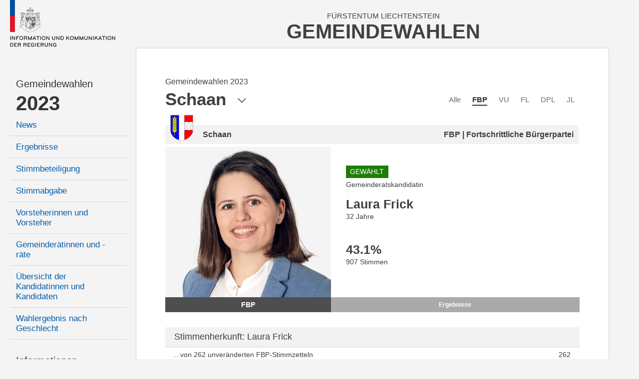

--- FILE ---
content_type: text/html; charset=utf-8
request_url: https://gemeindewahlen.li/kandidat/1572/Laura-Frick
body_size: 7885
content:



<!DOCTYPE html>

<html xmlns="http://www.w3.org/1999/xhtml" lang="de">
<head><title>
	Gemeindewahlen Liechtenstein
</title><meta content="Information und Kommunikation der Regierung" lang="de" name="author" /><meta content="Gemeindewahlen, Wahlen, Stimmzettel, Wahlbeteiligung, Resultate, Liechtenstein" lang="de" name="keywords" /><meta name="viewport" content="width=device-width, user-scalable=no, initial-scale=1" />

    <link type="text/css" rel="stylesheet" href="/styles/cssbundle?v=gE2e1wMYop-g4qtyDwVWmfFAC16WihOZgCy4AOv94qQ1" />

     <script type="text/javascript" src="/scripts/jquery-1.10.2.min.js"></script> 

    
    <link href="/content/font-awesome.min.css" rel="stylesheet" />
    <link href="/kandidat.aspx.css?t=4" rel="stylesheet" />

    <style type="text/css">

       .state-headline     { display:none; }

    </style>



    <script>
        var _paq = window._paq = window._paq || [];
        _paq.push(['disableCookies']);
        _paq.push(['trackPageView']);
        _paq.push(['enableLinkTracking']);
        (function () {
            var u = "https://matomo.gmg.biz/";
            _paq.push(['setTrackerUrl', u + 'matomo.php']);
            _paq.push(['setSiteId', '33']);
            var d = document, g = d.createElement('script'), s = d.getElementsByTagName('script')[0];
            g.async = true; g.src = u + 'matomo.js'; s.parentNode.insertBefore(g, s);
        })(); 
    </script>
</head>
<body class="body body--left  body--pdid1561 body--pid1027 body--isnew">
    <form method="post" action="./Laura-Frick" id="form1" class="u-fullheight">
<div class="aspNetHidden">
<input type="hidden" name="__VIEWSTATE" id="__VIEWSTATE" value="/wEPDwUJMTc0MjYxNDYwZGRe8IMdq9TUw1DVR0klu8PORop/pkUfoF5R2Qb1stcZow==" />
</div>

<div class="aspNetHidden">

	<input type="hidden" name="__VIEWSTATEGENERATOR" id="__VIEWSTATEGENERATOR" value="C523D9B7" />
</div>
     
    <div class="page u-fullheight">
        <div class="header">
            <div class="col-left">
                <a href="/">
                    <img class="logo" src="/images/ikr-logo-desk@2x.png" alt="Logo IKR" />
                    <img class="logo-mobile" src="/images/ikr-logo-mob@2x.png" alt="Logo IKR" />
                </a>
            </div>
            <div class="col-right">
                <div class="header__headline">
                    <span class="headline__country">Fürstentum Liechtenstein</span>
                    <h1 class="headline__title">Gemeindewahlen</h1>
                </div>
                <a class="menutrigger"><span class="icon-menu"></span><span class="icon-schliessen"></span></a>
            </div>
        </div>
        <div class="main u-fullheight u-vert-gradient-gray ">
            <nav class="col-left u-fullheight">
                <div id="divNavigation" class="navi"><ul><li class="level level2 firstnode" data-level="2" data-id="0"><a href="/">Gemeindewahlen</a></li><li class="level level1" data-level="1" data-id="0"><a href="/">2023</a><ul><li class="level level3" data-level="3" data-id="1"><a href="/news/14">News</a></li><li class="level level3" data-level="3" data-id="2"><a href="/resultate/14">Ergebnisse</a></li><li class="level level3" data-level="3" data-id="3"><a href="/stimmbeteiligung/14">Stimmbeteiligung</a></li><li class="level level3" data-level="3" data-id="4"><a href="/stimmabgabe">Stimmabgabe</a></li><li class="level level3" data-level="3" data-id="5"><a href="/vorsteher/14">Vorsteherinnen und Vorsteher</a></li><li class="level level3" data-level="3" data-id="6"><a href="/gemeinderaete/14">Gemeinderätinnen und -räte</a></li><li class="level level3" data-level="3" data-id="7"><a href="/kandidaten/14">Übersicht der Kandidatinnen und Kandidaten</a></li><li class="level level3" data-level="3" data-id="8"><a href="/genderstatistik">Wahlergebnis nach Geschlecht</a></li></ul></li><li class="level level2" data-level="2" data-id="0"><a href="">Informationen</a><ul><li class="level level3" data-level="3" data-id="9"><a href="/wiewaehlen">Wie wählen</a></li><li class="level level3" data-level="3" data-id="10"><a href="/gemeindegesetz">Gemeindegesetz</a></li><li class="level level3" data-level="3" data-id="11"><a href="/auszaehlung">So wird ausgezählt</a></li><li class="level level3" data-level="3" data-id="12"><a href="/links">Links</a></li><li class="level level3" data-level="3" data-id="13"><a href="/rss">RSS</a></li><li class="level level3" data-level="3" data-id="14"><a href="/kontakt">Kontakt</a></li><li class="level level3" data-level="3" data-id="15"><a href="/datenschutz">Datenschutzerklärung</a></li></ul></li><li class="level level1 archive" data-level="1" data-id="0"><a href="">Archiv</a><ul><li class="level level3" data-level="3" data-id="16"><a href="/resultate/11">Gemeindewahlen 2019</a><ul><li class="level level4" data-level="4" data-id="17"><a href="/resultate/11">Ergebnisse</a></li><li class="level level4" data-level="4" data-id="18"><a href="/vorsteher/11">Vorsteherinnen und Vorsteher</a></li><li class="level level4" data-level="4" data-id="19"><a href="/gemeinderaete/11">Gemeinderätinnen und -räte</a></li><li class="level level4" data-level="4" data-id="20"><a href="/kandidaten/11">Alle Kandidatinnen und Kandidaten</a></li><li class="level level4" data-level="4" data-id="21"><a href="/stimmbeteiligung/11">Stimmbeteiligung</a></li></ul></li><li class="level level3" data-level="3" data-id="22"><a href="/resultate/9">Gemeindewahlen 2015</a><ul><li class="level level4" data-level="4" data-id="23"><a href="/resultate/9">Ergebnisse</a></li><li class="level level4" data-level="4" data-id="24"><a href="/vorsteher/9">Vorsteherinnen und Vorsteher</a></li><li class="level level4" data-level="4" data-id="25"><a href="/gemeinderaete/9">Gemeinderätinnen und -räte</a></li><li class="level level4" data-level="4" data-id="26"><a href="/kandidaten/9">Alle Kandidatinnen und Kandidaten</a></li><li class="level level4" data-level="4" data-id="27"><a href="/stimmbeteiligung/9">Stimmbeteiligung</a></li></ul></li><li class="level level3" data-level="3" data-id="28"><a href="/resultate/1">Gemeindewahlen 2011</a><ul><li class="level level4" data-level="4" data-id="29"><a href="/resultate/1">Ergebnisse</a></li><li class="level level4" data-level="4" data-id="30"><a href="/vorsteher/1">Vorsteherinnen und Vorsteher</a></li><li class="level level4" data-level="4" data-id="31"><a href="/gemeinderaete/1">Gemeinderätinnen und -räte</a></li><li class="level level4" data-level="4" data-id="32"><a href="/kandidaten/1">Alle Kandidatinnen und Kandidaten</a></li><li class="level level4" data-level="4" data-id="33"><a href="/stimmbeteiligung/1">Stimmbeteiligung</a></li></ul></li><li class="level level3" data-level="3" data-id="34"><a href="/resultate/2">Gemeindewahlen 2007</a><ul><li class="level level4" data-level="4" data-id="35"><a href="/resultate/2">Ergebnisse</a></li><li class="level level4" data-level="4" data-id="36"><a href="/vorsteher/2">Vorsteherinnen und Vorsteher</a></li><li class="level level4" data-level="4" data-id="37"><a href="/gemeinderaete/2">Gemeinderätinnen und -räte</a></li><li class="level level4" data-level="4" data-id="38"><a href="/kandidaten/2">Alle Kandidatinnen und Kandidaten</a></li><li class="level level4" data-level="4" data-id="39"><a href="/stimmbeteiligung/2">Stimmbeteiligung</a></li></ul></li><li class="level level3" data-level="3" data-id="40"><a href="/resultate/3">Gemeindewahlen 2003</a><ul><li class="level level4" data-level="4" data-id="41"><a href="/resultate/3">Ergebnisse</a></li><li class="level level4" data-level="4" data-id="42"><a href="/vorsteher/3">Vorsteherinnen und Vorsteher</a></li><li class="level level4" data-level="4" data-id="43"><a href="/gemeinderaete/3">Gemeinderätinnen und -räte</a></li><li class="level level4" data-level="4" data-id="44"><a href="/kandidaten/3">Alle Kandidatinnen und Kandidaten</a></li><li class="level level4" data-level="4" data-id="45"><a href="/stimmbeteiligung/3">Stimmbeteiligung</a></li></ul></li></ul></li></ul></div>
            </nav>
            <div class="col-right border u-fullheight">
                
                <div class="content">
                    

<div id="kandidat" class="kandidat">
    <div class="kandidaten__headline">
        <div class="kandidaten__headlineinner">
            <h3 id="content_kandidaten__state" class="kandidaten__state"><b class="kandidaten__statenode"></b> <span class="kandidaten__statetext">Gemeindewahlen 2023</span></h3>
            <h1 id="content_h" class="kandidaten__title">Schaan</h1>
            <span class="icon-pfeil-2 kandidaten__arrow"></span>
        </div>
    </div>
    
    <div class="kandidaten__flags">
        <ul class="kandidaten__flagslist">
            
                    <li id="content_repFlags_li_0" class="kandidaten__flag"><a href="/kandidaten/14/0/4" id="content_repFlags_a_0" class="kandidaten__flaglink">Alle</a></li>
                
                    <li id="content_repFlags_li_1" class="kandidaten__flag kandidaten__flag--active"><a href="/kandidaten/14/61/4" id="content_repFlags_a_1" class="kandidaten__flaglink">FBP</a></li>
                
                    <li id="content_repFlags_li_2" class="kandidaten__flag"><a href="/kandidaten/14/62/4" id="content_repFlags_a_2" class="kandidaten__flaglink">VU</a></li>
                
                    <li id="content_repFlags_li_3" class="kandidaten__flag"><a href="/kandidaten/14/63/4" id="content_repFlags_a_3" class="kandidaten__flaglink">FL</a></li>
                
                    <li id="content_repFlags_li_4" class="kandidaten__flag"><a href="/kandidaten/14/65/4" id="content_repFlags_a_4" class="kandidaten__flaglink">DPL</a></li>
                
                    <li id="content_repFlags_li_5" class="kandidaten__flag"><a href="/kandidaten/14/66/4" id="content_repFlags_a_5" class="kandidaten__flaglink">JL</a></li>
                <br class="clearing" />
        </ul>
    </div>
    

<div class="kdetail">

    <div id="content_ucKandidat_divHeader" class="district-header">
        <img src="/images/wappen/schaan.png" id="content_ucKandidat_imgWappen" alt="wappen" />
        <div>
            <h3 id="content_ucKandidat_h">Schaan</h3>
            <h4 id="content_ucKandidat_hP">FBP | Fortschrittliche Bürgerpartei</h4>
        </div>
    </div>

    <div class="row">
        <div id="content_ucKandidat_divPortrait" class="row__left portrait">
            <div class="portrait__imagecon">
            <img src="https://www.gemeindewahlen.li/files/kandidatenbilder/thumbnails/resize/450x0/2023-laura-frick-schaan-1990.png" id="content_ucKandidat_imgPortrait" class="portrait__image" alt="Kandidatportrait" />
            </div>
            <span id="content_ucKandidat_spShort" style="background-color:#4D4E50;">FBP</span>
        </div>

        <div class="row__right data">
            
            <div class="info">
                <p id="content_ucKandidat_pGew" class="gewaehlt">Gewählt</p>
                <p id="content_ucKandidat_divKandidatur" class="kandidatur">Gemeinderatskandidatin</p>
                <h2 id="content_ucKandidat_name" class="name">Laura Frick</h2>
                <p id="content_ucKandidat_divAlter" class="age" title="Am Wahlsonntag">32 Jahre</p>
                
            </div>

            <div class="tabcontent result">
                <h3 id="content_ucKandidat_perc" class="perc" title="Prozentanteil an den Total abgegebenen Stimmkarten">43.1<span>%</span></h3>
                <p id="content_ucKandidat_votes" class="votes">907 Stimmen</p>
            </div>

            <div class="tabcontent person">
                
                
                
            </div>

            <div class="tabcontent politics" style="visiblity:hidden">
                <h4>Letzte Kandidaturen</h4>
                <p>
                
                </p>
                <p id="content_ucKandidat_divLaufbahnZusatz"></p>
            </div>

            <ul id="content_ucKandidat_ul" class="tabs"><li class="active"><a data-id="result">Ergebnisse</a></li></ul>
        </div>
        <br class="clearing" />
    </div>
    <div class="box oponnents" data-count="0">
        
        
    </div>
    

<div class="shk">
    <h2 id="content_ucKandidat_ucStimmenherkunft_h2" class="header">Stimmenherkunft: Laura Frick</h2>
    <table class="table">
        <colgroup>
            <col style="width:auto" />
            <col style="width:auto" />
        </colgroup>
    
    <tr>
        <td><span>...von 262 unveränderten FBP-Stimmzetteln</span></td>
        <td><span>262</span></td>
    </tr>
    
    <tr>
        <td><span>...von 530 veränderten FBP-Stimmzetteln</span></td>
        <td><span>418</span></td>
    </tr>
    
    <tr>
        <td><span>...von 558 veränderten VU-Stimmzetteln</span></td>
        <td><span>152</span></td>
    </tr>
    
    <tr>
        <td><span>...von 156 veränderten FL-Stimmzetteln</span></td>
        <td><span>75</span></td>
    </tr>
    
    <tr id="content_ucKandidat_ucStimmenherkunft_trBottomRow" class="totalrow" style="background-color:#C8C9C9">
	<td><b>Total Stimmen</b></td>
	<td id="content_ucKandidat_ucStimmenherkunft_tdTotal"><span>907</span></td>
</tr>

    </table>
</div>

</div>


    
    <div class="parteiliste">
           
        

<div class="grk">
    <h2 id="content_ucGemeinderat_h" class="grk__head head">Gemeinderatskandidaten</h2>
    <table class="table sortable">
        <thead>
            <tr>
                <th data-sort="string"><span>Name</span></th>
                <th data-sort="string"><span>Gewählt</span></th>
                <th data-sort="string"><span>Partei</span></th>
                <th data-sort="int"><span>Stimmen</span></th>
            </tr>
        </thead>
        <tbody>
            
                    <tr id="content_ucGemeinderat_repCandidates_trRow_0" class="highlight" data-age="32 Jahre" data-type="Gemeinderatskandidatin" data-district="Schaan" data-name="Laura Frick" data-img="https://www.gemeindewahlen.li/files/kandidatenbilder/2023-laura-frick-schaan-1990.png" data-partyname="Fortschrittliche Bürgerpartei" data-color="#4D4E50">
	<td><a id="content_ucGemeinderat_repCandidates_hlName_0" href="/kandidat/1572/Laura-Frick">Frick Laura</a></td>
	<td><i id="content_ucGemeinderat_repCandidates_i_0" class="icon-hacken-02 grk__voted"></i></td>
	<td><span>FBP</span></td>
	<td><span id="content_ucGemeinderat_repCandidates_lblStimmen_0">907</span></td>
</tr>

                
                    <tr id="content_ucGemeinderat_repCandidates_trRow_1" data-age="52 Jahre" data-type="Gemeinderatskandidat" data-district="Schaan" data-name="Markus Beck" data-img="https://www.gemeindewahlen.li/files/kandidatenbilder/2023-markus-beck-schaan-1971.png" data-partyname="Fortschrittliche Bürgerpartei" data-color="#4D4E50">
	<td><a id="content_ucGemeinderat_repCandidates_hlName_1" href="/kandidat/1489/Markus-Beck">Beck Markus</a></td>
	<td><i id="content_ucGemeinderat_repCandidates_i_1" class="icon-hacken-02 grk__voted"></i></td>
	<td><span>FBP</span></td>
	<td><span id="content_ucGemeinderat_repCandidates_lblStimmen_1">867</span></td>
</tr>

                
                    <tr id="content_ucGemeinderat_repCandidates_trRow_2" data-age="53 Jahre" data-type="Gemeinderatskandidatin" data-district="Schaan" data-name="Alexandra Konrad-Biedermann" data-img="https://www.gemeindewahlen.li/files/kandidatenbilder/2023-alexandra-konrad-biedermann-schaan-1969.png" data-partyname="Fortschrittliche Bürgerpartei" data-color="#4D4E50">
	<td><a id="content_ucGemeinderat_repCandidates_hlName_2" href="/kandidat/1506/Alexandra-Konrad-Biedermann">Konrad-Biedermann Alexandra</a></td>
	<td><i id="content_ucGemeinderat_repCandidates_i_2" class="icon-hacken-02 grk__voted"></i></td>
	<td><span>FBP</span></td>
	<td><span id="content_ucGemeinderat_repCandidates_lblStimmen_2">834</span></td>
</tr>

                
                    <tr id="content_ucGemeinderat_repCandidates_trRow_3" data-age="60 Jahre" data-type="Gemeinderatskandidat" data-district="Schaan" data-name="Anton Ospelt" data-img="https://www.gemeindewahlen.li/files/kandidatenbilder/2023-anton-ospelt-schaan-1962.png" data-partyname="Fortschrittliche Bürgerpartei" data-color="#4D4E50">
	<td><a id="content_ucGemeinderat_repCandidates_hlName_3" href="/kandidat/1509/Anton-Ospelt">Ospelt Anton</a></td>
	<td><i id="content_ucGemeinderat_repCandidates_i_3" class="icon-hacken-02 grk__voted"></i></td>
	<td><span>FBP</span></td>
	<td><span id="content_ucGemeinderat_repCandidates_lblStimmen_3">817</span></td>
</tr>

                
                    <tr id="content_ucGemeinderat_repCandidates_trRow_4" data-age="51 Jahre" data-type="Gemeinderatskandidatin" data-district="Schaan" data-name="Melanie Vonbun-Frommelt" data-img="https://www.gemeindewahlen.li/files/kandidatenbilder/2023-melanie-vonbun-frommelt-schaan-1971.png" data-partyname="Fortschrittliche Bürgerpartei" data-color="#4D4E50">
	<td><a id="content_ucGemeinderat_repCandidates_hlName_4" href="/kandidat/1518/Melanie-Vonbun-Frommelt">Vonbun-Frommelt Melanie</a></td>
	<td><i id="content_ucGemeinderat_repCandidates_i_4" class="icon-hacken-02 grk__voted"></i></td>
	<td><span>FBP</span></td>
	<td><span id="content_ucGemeinderat_repCandidates_lblStimmen_4">784</span></td>
</tr>

                
                    <tr id="content_ucGemeinderat_repCandidates_trRow_5" data-age="57 Jahre" data-type="Gemeinderatskandidat" data-district="Schaan" data-name="Hubert Marxer" data-img="https://www.gemeindewahlen.li/files/kandidatenbilder/2023-hubert-marxer-schaan-1965.png" data-partyname="Fortschrittliche Bürgerpartei" data-color="#4D4E50">
	<td><a id="content_ucGemeinderat_repCandidates_hlName_5" href="/kandidat/1507/Hubert-Marxer">Marxer Hubert</a></td>
	<td><i id="content_ucGemeinderat_repCandidates_i_5" class="icon-hacken-02 grk__voted"></i></td>
	<td><span>FBP</span></td>
	<td><span id="content_ucGemeinderat_repCandidates_lblStimmen_5">781</span></td>
</tr>

                
                    <tr id="content_ucGemeinderat_repCandidates_trRow_6" data-age="48 Jahre" data-type="Gemeinderatskandidatin" data-district="Schaan" data-name="Brigitta Wenaweser Egli" data-img="https://www.gemeindewahlen.li/files/kandidatenbilder/2023-brigitta-wenaweser egli-schaan-1974.png" data-partyname="Fortschrittliche Bürgerpartei" data-color="#4D4E50">
	<td><a id="content_ucGemeinderat_repCandidates_hlName_6" href="/kandidat/1612/Brigitta-Wenaweser-Egli">Wenaweser Egli Brigitta</a></td>
	<td></td>
	<td><span>FBP</span></td>
	<td><span id="content_ucGemeinderat_repCandidates_lblStimmen_6">779</span></td>
</tr>

                
                    <tr id="content_ucGemeinderat_repCandidates_trRow_7" data-age="55 Jahre" data-type="Gemeinderatskandidat" data-district="Schaan" data-name="Jean-Pierre Sorichilli" data-img="https://www.gemeindewahlen.li/files/kandidatenbilder/2023-jean pierre-sorichilli-schaan-1967.png" data-partyname="Fortschrittliche Bürgerpartei" data-color="#4D4E50">
	<td><a id="content_ucGemeinderat_repCandidates_hlName_7" href="/kandidat/1607/Jean-Pierre-Sorichilli">Sorichilli Jean-Pierre</a></td>
	<td></td>
	<td><span>FBP</span></td>
	<td><span id="content_ucGemeinderat_repCandidates_lblStimmen_7">611</span></td>
</tr>

                
        </tbody>
    </table>
    
</div>


    </div>
    <div class="parteilink">
        <i class="fa fa-external-link"></i>
        <a href="http://www.fbp.li" id="content_aLink" title="Zum offiziellen Webauftritt der Partei" target="_blank">Fortschrittliche Bürgerpartei</a>
    </div>
    

<!-- todo: dynamisch machen -->
<div class="districts  kandidat__districts">
    <span class="districts__close icon-schliessen"></span>
    <span class="districts__icon icon-location"></span>
    <h2 class="districts__title">Gemeinden</h2>
    <div id="content_ucDistricts_districts__content" class="districts__content">
        <div class="districts__col districts__col--ol">
            <div class="districts__listhead"><a class="listhead__link" href="/kandidaten/14/61//12" data-id="12">Oberland</a></div>
            <ul class="districts__list">
                <li class="districts__item"><a class="districts__link" href="/kandidaten/14/61//1" data-id="1" style="background-image:url(/images/wappen/vaduz.png)">Vaduz</a></li>
                <li class="districts__item"><a class="districts__link" href="/kandidaten/14/61//2" data-id="2" style="background-image:url(/images/wappen/balzers.png)">Balzers</a></li>
                <li class="districts__item"><a class="districts__link" href="/kandidaten/14/61//3" data-id="3" style="background-image:url(/images/wappen/planken.png)">Planken</a></li>
                <li class="districts__item"><a class="districts__link" href="/kandidaten/14/61//4" data-id="4" style="background-image:url(/images/wappen/schaan.png)">Schaan</a></li>
                <li class="districts__item"><a class="districts__link" href="/kandidaten/14/61//5" data-id="5" style="background-image:url(/images/wappen/triesen.png)">Triesen</a></li>
                <li class="districts__item"><a class="districts__link" href="/kandidaten/14/61//6" data-id="6" style="background-image:url(/images/wappen/triesenberg.png)">Triesenberg</a></li>
            </ul>
        </div>
        <div class="districts__col districts__col--ul">
            <div class="districts__listhead"><a class="listhead__link" href="/kandidaten/14/61//13" data-id="13">Unterland</a></div>
            <ul class="districts__list">
                <li class="districts__item"><a class="districts__link" href="/kandidaten/14/61//7" data-id="7" style="background-image:url(/images/wappen/eschen.png)">Eschen</a></li>
                <li class="districts__item"><a class="districts__link" href="/kandidaten/14/61//8" data-id="8" style="background-image:url(/images/wappen/gamprin.png)">Gamprin</a></li>
                <li class="districts__item"><a class="districts__link" href="/kandidaten/14/61//9" data-id="9" style="background-image:url(/images/wappen/mauren.png)">Mauren</a></li>
                <li class="districts__item"><a class="districts__link" href="/kandidaten/14/61//10" data-id="10" style="background-image:url(/images/wappen/ruggell.png)">Ruggell</a></li>
                <li class="districts__item"><a class="districts__link" href="/kandidaten/14/61//11" data-id="11" style="background-image:url(/images/wappen/schellenberg.png)">Schellenberg</a></li>
            </ul>
        </div>
    </div>
</div>

<script>
    /*
    $(document).ready(function (e)
    {
        var links = $('.districts__link, .listhead__link');

        for (var i = 0; i < links.length; i++) {
            $(links[i]).attr('href', '//kandidaten/14/61/' + $(links[i]).attr('data-id'));
        }
    });
    */
</script>
</div>

                    <br class="clearing" />
                </div>
                <br class="clearing" />
            </div>
            <br class="clearing" />
            
     <div class="aside" style="position:fixed; right:2.5rem; top:12.5rem; ">
          

<div class="karte">
    
    <a href="/kandidat/14/61/14" id="aside_ucKarte_aFL" class="karte__head">
        <span class="karte__headline1">Fürstentum</span>
        <span class="karte__headline2">Liechtenstein</span>
    </a>
    <div id="aside_ucKarte_map" class="karte__map">
        <img src="/images/kartesvg/schaan.svg" id="aside_ucKarte_map__background" class="map__background" />
        
                <img src="/images/ort-off@3x.png" id="aside_ucKarte_repDistricts_img_0" class="map__dot" alt="Markierung Urnenkreis" style="top:35.1rem;left:9.2rem;" />
                <a href="/kandidat/14/61/1" id="aside_ucKarte_repDistricts_a_0" class="map__link map__link--1 map__link--uk map__link--1 map__link--uk" style="top:32.0rem;left:7.8rem;">Vaduz</a>
            
                <img src="/images/ort-off@3x.png" id="aside_ucKarte_repDistricts_img_1" class="map__dot" alt="Markierung Urnenkreis" style="top:53.6rem;left:7.2rem;" />
                <a href="/kandidat/14/61/2" id="aside_ucKarte_repDistricts_a_1" class="map__link map__link--2 map__link--uk map__link--2 map__link--uk" style="top:53.1rem;left:9.9rem;">Balzers</a>
            
                <img src="/images/ort-off@3x.png" id="aside_ucKarte_repDistricts_img_2" class="map__dot" alt="Markierung Urnenkreis" style="top:23.3rem;left:15.5rem;" />
                <a href="/kandidat/14/61/3" id="aside_ucKarte_repDistricts_a_2" class="map__link map__link--3 map__link--uk map__link--3 map__link--uk" style="top:21.3rem;left:13.5rem;">Planken</a>
            
                <img src="/images/ort-on@3x.png" id="aside_ucKarte_repDistricts_img_3" class="map__dot" alt="Markierung Urnenkreis" style="top:26.2rem;left:6.6rem;" />
                <a href="/kandidat/14/61/4" id="aside_ucKarte_repDistricts_a_3" class="map__link map__link--4 map__link--selected map__link--uk map__link--4 map__link--selected map__link--uk" style="top:23.2rem;left:4.8rem;">Schaan</a>
            
                <img src="/images/ort-off@3x.png" id="aside_ucKarte_repDistricts_img_4" class="map__dot" alt="Markierung Urnenkreis" style="top:43.0rem;left:10.1rem;" />
                <a href="/kandidat/14/61/5" id="aside_ucKarte_repDistricts_a_4" class="map__link map__link--5 map__link--uk map__link--5 map__link--uk" style="top:42.2rem;left:12.7rem;">Triesen</a>
            
                <img src="/images/ort-off@3x.png" id="aside_ucKarte_repDistricts_img_5" class="map__dot" alt="Markierung Urnenkreis" style="top:39.2rem;left:14.2rem;" />
                <a href="/kandidat/14/61/6" id="aside_ucKarte_repDistricts_a_5" class="map__link map__link--6 map__link--uk map__link--6 map__link--uk" style="top:38.5rem;left:16.8rem;">Triesenberg</a>
            
                <img src="/images/ort-off@3x.png" id="aside_ucKarte_repDistricts_img_6" class="map__dot" alt="Markierung Urnenkreis" style="top:15.5rem;left:10.0rem;" />
                <a href="/kandidat/14/61/7" id="aside_ucKarte_repDistricts_a_6" class="map__link map__link--7 map__link--uk map__link--7 map__link--uk" style="top:14.9rem;left:12.6rem;">Eschen</a>
            
                <img src="/images/ort-off@3x.png" id="aside_ucKarte_repDistricts_img_7" class="map__dot" alt="Markierung Urnenkreis" style="top:12.7rem;left:7.5rem;" />
                <a href="/kandidat/14/61/8" id="aside_ucKarte_repDistricts_a_7" class="map__link map__link--8 map__link--uk map__link--8 map__link--uk" style="top:10.1rem;left:4.4rem;">Gamprin</a>
            
                <img src="/images/ort-off@3x.png" id="aside_ucKarte_repDistricts_img_8" class="map__dot" alt="Markierung Urnenkreis" style="top:12.8rem;left:13.6rem;" />
                <a href="/kandidat/14/61/9" id="aside_ucKarte_repDistricts_a_8" class="map__link map__link--9 map__link--uk map__link--9 map__link--uk" style="top:12.2rem;left:16.3rem;">Mauren</a>
            
                <img src="/images/ort-off@3x.png" id="aside_ucKarte_repDistricts_img_9" class="map__dot" alt="Markierung Urnenkreis" style="top:7.7rem;left:11.5rem;" />
                <a href="/kandidat/14/61/10" id="aside_ucKarte_repDistricts_a_9" class="map__link map__link--10 map__link--uk map__link--10 map__link--uk" style="top:4.4rem;left:8.8rem;">Ruggell</a>
            
                <img src="/images/ort-off@3x.png" id="aside_ucKarte_repDistricts_img_10" class="map__dot" alt="Markierung Urnenkreis" style="top:9.3rem;left:14.7rem;" />
                <a href="/kandidat/14/61/11" id="aside_ucKarte_repDistricts_a_10" class="map__link map__link--11 map__link--uk map__link--11 map__link--uk" style="top:8.8rem;left:16.9rem;">Schellenberg</a>
            
                
                <a href="/kandidat/14/61/12" id="aside_ucKarte_repDistricts_a_11" class="map__link map__link--12 map__link--gruppe map__link--12 map__link--gruppe" style="top:61.5rem;left:5.3rem;">Oberland</a>
            
                
                <a href="/kandidat/14/61/13" id="aside_ucKarte_repDistricts_a_12" class="map__link map__link--13 map__link--gruppe map__link--13 map__link--gruppe" style="top:1.0rem;left:17.3rem;">Unterland</a>
            
                
                <a href="/kandidat/14/61/14" id="aside_ucKarte_repDistricts_a_13" class="map__link map__link--14 map__link--gruppe map__link--14 map__link--gruppe" style="top:-.5rem;left:.3rem;">Liechtenstein</a>
            
    </div>
</div>

      </div>

        </div>
    </div>
    <script src="/scripts/jsbundle?v=j7AIB4_Xz-Wum1ScspKbGyjeUnNH_wjviZPdsVKQWD01" type="text/javascript"></script> 
    

<script type="text/javascript">

    $(document).ready(function (e) {

        $('.kandidaten__headline').click(function (e) {
            var trigger = $(this);
            var popup = $('.districts');

            if (popup.hasClass('districts--active')) {
                popup.removeClass('districts--active');
            } else {
                popup.addClass('districts--active');
            }
        });

        $('.districts__close').click(function (e) {
            $(this).closest('.districts').removeClass('districts--active');
        });

        $('.districts__link').click(function (e) {
            location.href = '/kandidaten/14/61/' + $(this).attr('data-id');
        });

        $(window).resize();
  
        // reiter 
        $('.tabs li a').click(function (e) {

            $('.tabs li').removeAttr('class');

            var tabcontents = $('.tabcontent');
            for (var i = 0; i < tabcontents.length; i++) {
                $(tabcontents[i]).removeClass('show');
            }
            
            var tab = $(this);
            var tabcontent = $('.tabcontent.' + tab.attr('data-id'));

            tab.parent().attr('class', 'active');
            tabcontent.addClass('show');

            $.cookie('kand-tab-current', tab.attr('data-id'), { path: '/' });
        });

        $('.tabs').attr('data-count', $('.tabs li').length);

        var val = $.cookie('kand-tab-current');

        if (val != null && val != undefined && $('.tabs li a[data-id="' + val + '"]').length > 0) {
            $('.tabs li a[data-id="' + val + '"]').trigger('click');
        } else {
            $('.tabs li:first-child a').trigger('click');
        }

  
        // sortierung
        var table = $('.table.sortable').stupidtable();

        // sortierstatus wiederherstellen
        if ($.cookie('lw-kandidat-sort-col') != null) {
            $('.table.sortable').find("thead th").eq($.cookie('lw-kandidat-sort-col')).stupidsort($.cookie('lw-kandidat-sort-dir'));
        }

        // nach dem sortieren
        table.bind('aftertablesort', function (event, data) {
           
            var th = $(this).find("th");
            th.removeAttr('data-sort-dir');
            th.eq(data.column).attr('data-sort-dir', data.direction);

            // merke sortierstatus in cookies
            $.cookie("lw-kandidat-sort-col", data.column);
            $.cookie("lw-kandidat-sort-dir", data.direction);

            // zusatzmarkierung
            th.find("i.fa").remove();
            var arrow = data.direction === "asc" ? "fa-caret-up" : "fa-caret-down";
            th.eq(data.column).append('<i class="fa ' + arrow + '"></i>');

            // total-zeile muss immer ganz unten sein
            $(this).find('.total').appendTo($(this));
        });

        if ($(window).width() > 9620) {
            $('tr[title]').tooltipster({
                delay: 0,
                contentAsHTML: true,
                side: 'right'
            });
        } 

        if ($(document.body).has('body--touch') == false) {
            $('.grk .table tr').candidatetip({ offsetY: 155 });
        }

    });

  

    $(window).resize(function (e) {
        return;
        if ($(window).width() < 600 && $(window).width() > 374) {
            $('.kandidat > .row').css('font-size', $(window).width() / 55);
        } else {
            $('.kandidat > .row').css('font-size', 'unset');
        }
    });

</script>


    </form>
    <div class="pullmenu-mobile" data-nid="0"></div>
</body>
</html>


--- FILE ---
content_type: image/svg+xml
request_url: https://gemeindewahlen.li/images/kartesvg/schaan.svg
body_size: 12490
content:
<svg xmlns="http://www.w3.org/2000/svg" xmlns:xlink="http://www.w3.org/1999/xlink" width="321.146" height="615.792" viewBox="0 0 321.146 615.792">
  <defs>
    <filter id="Pfad_193" x="219.497" y="493.39" width="63.339" height="105.591" filterUnits="userSpaceOnUse">
      <feOffset dy="3" input="SourceAlpha"/>
      <feGaussianBlur stdDeviation="3" result="blur"/>
      <feFlood flood-opacity="0.161"/>
      <feComposite operator="in" in2="blur"/>
      <feComposite in="SourceGraphic"/>
    </filter>
    <filter id="Vereinigungsmenge_4" x="183.077" y="336.863" width="123.123" height="125.255" filterUnits="userSpaceOnUse">
      <feOffset dy="3" input="SourceAlpha"/>
      <feGaussianBlur stdDeviation="3" result="blur-2"/>
      <feFlood flood-opacity="0.161"/>
      <feComposite operator="in" in2="blur-2"/>
      <feComposite in="SourceGraphic"/>
    </filter>
    <filter id="Differenzmenge_4" x="24.658" y="199.089" width="173.517" height="128.817" filterUnits="userSpaceOnUse">
      <feOffset dy="3" input="SourceAlpha"/>
      <feGaussianBlur stdDeviation="3" result="blur-3"/>
      <feFlood flood-opacity="0.161"/>
      <feComposite operator="in" in2="blur-3"/>
      <feComposite in="SourceGraphic"/>
    </filter>
  </defs>
  <g id="schaan" transform="translate(-147.901 -85.46)">
    <g id="Balzers">
      <path id="Pfad_181" data-name="Pfad 181" d="M277.607,682.384l-11.6-12.233.63-6.39-3.24-4.139,3.87-7.83-14.759-1.89-3.329-4.68.27-6.3-10.259-9.359-5.04,4.05-6.66-7.2-12.411,11.757-66.363,42.1,4.7,31.042,2.3,1.842,5.021-5.687,5.143,2.013,6.09,15.508,4.8-1.918,11.7-17.615,10.51,7.156,2.46-6.709,25.717.447,8.721-12.521,31.306-5.367Z" transform="translate(0 -27.54)" fill="none" stroke="#c7c7c7" stroke-miterlimit="10" stroke-width="1.5"/>
      <path id="Pfad_182" data-name="Pfad 182" d="M356.542,623.407l5.8-4.7,3.178,3.04-1.8,4.479,4.012,6.022.552,12.435,5.942,4.836,1.934,4.006-19.344,12.435-4.7-4.559h-4.7L335.264,648.83l4.058-10.751-.6-7.626,11.33-8.981Z" transform="translate(-9.511 -27.147)" fill="none" stroke="#c7c7c7" stroke-miterlimit="10" stroke-width="1.5"/>
      <path id="Pfad_183" data-name="Pfad 183" d="M429.21,500.4l3.665,14.2,22.233,10.671,19.758-25.96-19.455-15.43,1.79-12.747-4.921-9.168,6.71-10.957-6.933-19.455h-4.473l-11.18,9.168-10.957.671-7.38-7.827L416.5,421.937l-4.248-4.249.446-8.051-9.614-13.864-7.674-1.268-4.221,5.166.112,7.235-9.572,8.6-4.461,14.455,1.818,5.682-3.409,3.409,2.1,6.651L414.3,465.6l12.135,12.911L429.21,500.4" transform="translate(-11.571 -15.717)" fill="none" stroke="#c7c7c7" stroke-miterlimit="10" stroke-width="1.5"/>
    </g>
    <path id="Eschen" d="M353.663,311.517l.233,8.577-13.006-4.778-2.257-7.3-2.641-9.532-4.982-7.636-6.729-2.313L310.3,280.35l-3.521,3.379,4.246,6.105L296.7,299.87l-5.163.252-2.662,5.337-11.316-.3-.569-2.49-41.073-15.126-9.4-32.733,4.229-3.749,4.246.7,3.9-7.051.556-11.207,19.5-14.264,10.612.278,4.747,3.679,23.969-20.711,3.723,3.258-.681,3.589L290.6,221.92l-4.771-1.629-7.33,7.214,2.2,5.575-8.563,13.558,10.276,15.27,20.874,10.742,3.879-6.411,18.693-9.3,15.721,14.539-3.3,5.73L329,279.05l-.116,3.956,12.566,6.054,24.666,9.308Z" transform="translate(-3.967 -5.927)" fill="none" stroke="#c7c7c7" stroke-miterlimit="10" stroke-width="1.5"/>
    <g id="Gamprin">
      <path id="Pfad_185" data-name="Pfad 185" d="M292.213,309.677l2.674-5.373,5.163-.252,14.326-10.036-4.246-6.105,3.521-3.379,13.979,8.186,6.729,2.313,4.982,7.636,2.884,9.947-5.482,3.853-.733,6.615-7.3.266-10.22-10.75-3.318,1.327-8.36-6.238-7.964,3.583-6.635-1.593" transform="translate(-7.316 -10.11)" fill="none" stroke="#c7c7c7" stroke-miterlimit="10" stroke-width="1.5"/>
      <path id="Pfad_186" data-name="Pfad 186" d="M266.84,208.4l4.263,4.9,14.866-2.215L272.956,222.62l-4.747-3.679-10.612-.278-19.5,14.264-.556,11.207-3.9,7.051-4.246-.7-4.229,3.749,9.4,32.733,41.073,15.126.55,2.5-48.139-5.179-6.167-16.406-7.563-1.978-2.676,13.148-8.727,2.792-3.036-3.936,4.924-8.6,13.122-20.855-2.67-2.621L207.408,264l7-12.54,5-33.4,13.343-20.578,15-6.369,6.954,2.685,12.027,14.462" transform="translate(-2.608 -5.347)" fill="none" stroke="#c7c7c7" stroke-miterlimit="10" stroke-width="1.5"/>
    </g>
    <g id="Mauren">
      <path id="Pfad_187" data-name="Pfad 187" d="M188.028,311.719l5.574-.266,5.051,9.092L217.491,301.9l9.948,1.266-6.167-16.406-7.563-1.978-2.676,13.148-8.727,2.792-3.036-3.936,4.924-8.6,13.122-20.855-2.67-2.621-7.842,3.047-7.131,11.867L188.4,310.3Z" transform="translate(-2.004 -9.099)" fill="none" stroke="#c7c7c7" stroke-miterlimit="10" stroke-width="1.5"/>
      <path id="Pfad_188" data-name="Pfad 188" d="M368.567,298.086,343.9,288.778l-12.566-6.054.116-3.956,9.281-1.839,3.3-5.73-15.721-14.539-18.693,9.3-3.879,6.411-20.874-10.742-10.276-15.27L283.15,232.8l-2.2-5.575,7.33-7.214,4.771,1.629,10.721-12.585,2.31,2,7.926-10.314,9.445-3.778,4.969.711-6.3,8.016.223,4.919-4.047,5.331,4.271,1.378,3.8,4.472,6.932-6.261,5.144,2.46,2.012,6.485,11.182,6.708,12.3,18.56-.447,6.038L378.7,271.429l-5.814,12.746L371.1,295.8Z" transform="translate(-6.417 -5.645)" fill="none" stroke="#c7c7c7" stroke-miterlimit="10" stroke-width="1.5"/>
    </g>
    <g id="Planken">
      <path id="Pfad_189" data-name="Pfad 189" d="M334.214,388.414l17.725,3.636,27.5,22.5,9.714-8.738-.111-7.236,3.922-5.068-23.111-20.522-8.05,4.7-18.337-1.789-9.933,6.386.682,6.136" transform="translate(-9.423 -14.619)" fill="none" stroke="#c7c7c7" stroke-miterlimit="10" stroke-width="1.5"/>
      <path id="Pfad_190" data-name="Pfad 190" d="M315.1,315.432l3.318-1.327,10.22,10.75,7.3-.266.733-6.615,5.482-3.853,2.014,6.884,13.006,4.778L358.73,355l-7.38,6.261-2.683-.671-5.815,6.708L321.6,355.247l-6.37,4.911-14.6-3.45.133-12.077-9.954-8.1,9.556-14.6,7.556-1.294,7.175-5.209" transform="translate(-7.245 -11.618)" fill="none" stroke="#c7c7c7" stroke-miterlimit="10" stroke-width="1.5"/>
    </g>
    <path id="Schellenberg" d="M289.566,208.169,274.7,210.384l-4.263-4.9,9.452-8.311,3.931.472,7.391-7.706,12.423-6.762,20.759-16.827,4.712-10.648-13.833,5.93-2.2,5.032-8.807,7.077-9.278-8.335,11.759-14.629,20.007-16.823,8.707,6.384,12.985,25.713-20.23,28.4-4.969-.711-9.445,3.778-7.926,10.314-2.444-2.1.815-3.491-3.723-3.258Z" transform="translate(-6.206 -2.433)" fill="none" stroke="#c7c7c7" stroke-miterlimit="10" stroke-width="1.5"/>
    <path id="Triesen" d="M344.769,616.032l-.031.024-11.3,8.957.6,7.626-4.058,10.751,12.159,12.574h4.7l4.7,4.559,19.344-12.435-1.934-4.006-5.942-4.836-.552-12.435-4.012-6.022,1.8-4.479-3.178-3.04,5.665-5.524-.138-6.77-4.145-8.152-.138-4.974-3.869-4.56,6.633-3.316,14.275-.367-5.157,5.336,6.218,8.843-.552,6.908,6.08,8.705.713,9.749,5.133,15.75,4.112,30.21,3.163,5.536-2.214,3,2.057,9.016,5.536,2.057,3.135,5.512-9.615,6.932-11.628,4.025L363.1,711.7l-18.336,1.565-19.231,8.945H314.347l-5.366-7.38.67-13.417L281.839,676.55l-11.6-12.233.63-6.39-3.24-4.139,3.87-7.83-14.759-1.89-3.329-4.68.27-6.3-10.259-9.359-5.04,4.05-6.66-7.2,8.448-8.64L246,591.085l.184-37.273-6.648-35.422,5.054-4.422,25.144-.252L273.189,512l4.474,12.466-.853,5.674,2.022,5.813,8.339,1.389,3.285,6.445-.253,16.425-4.549,9.981,5.315,6.434L297.415,575l10.983.37,7.581,12.762,12.383,10.739,3.917-.379,3.412-4.422,6.7,7.076,2.382,14.883" transform="translate(-4.232 -21.707)" fill="none" stroke="#c7c7c7" stroke-miterlimit="10" stroke-width="1.5"/>
    <g id="Triesenberg">
      <path id="Pfad_202" data-name="Pfad 202" d="M428.416,650.5l.4-13.237-9.49-8.541-.316-9.965,3.284-2.475,1.081-14.526,7.727-11.126-7.263-5.872.773-9.581L415.034,571l.773-4.636-8.963-8.653,9.736-7.881,4.944,3.709,14.681-4.482,12.074,6.882,6.038,8.273,8.274-.223,18.784,26.164L470.418,622.8l3.131,5.366-16.1,4.473L445.6,643.6l-8.274-.894Z" transform="translate(-13.16 -23.596)" fill="none" stroke="#c7c7c7" stroke-miterlimit="10" stroke-width="1.5"/>
      <path id="Pfad_203" data-name="Pfad 203" d="M359.312,606.93l5.461-5.444-.138-6.77-4.145-8.152-.138-4.974-3.869-4.56,6.633-3.316,14.784-.7-3.04-20.311.392-7.315,3.083-9.8-1.818-17.044,5.227-11.589-2.728-5.909-17.5-3.182-13.635-11.362,8.636-14.09-.455-6.363,16.168-20.547-1.851-6.723,3.41-3.409-1.818-5.682,4.318-14.317-27.5-22.5-17.725-3.636L314.02,423.1l2.045,15.226-7.954,7.727-12.5-4.317-7.045,3.863-1.024,7.481-7.612-4.981-3.636,4.773,2.176,6.82-6.7,4.928-.024,19.386,2.551,8.538,5.433,4.675-.885,6.192-3.62,2.328,4.474,12.466-.853,5.674,2.022,5.813,8.339,1.389,3.285,6.445-.253,16.425-4.549,9.981,5.315,6.434,6.445-1.623,10.983.37,7.581,12.762L330.4,592.616l3.917-.379,3.412-4.422,6.7,7.076,2.382,14.883,6.482,1.9Z" transform="translate(-6.273 -15.448)" fill="none" stroke="#c7c7c7" stroke-miterlimit="10" stroke-width="1.5"/>
    </g>
    <g id="Vaduz">
      <path id="Pfad_205" data-name="Pfad 205" d="M389.376,611.4l-6.08-8.705.552-6.908-6.218-8.843,5.665-5.664-3.04-20.311.414-7.185,6.8-2.551,7.71,1.861,10.175,4.732,8.963,8.653-.773,4.636,9.581,4.173-.773,9.581,7.263,5.872-7.727,11.126-1.081,14.526-3.284,2.475-9.649-1.74-4.892-3.435-4.915.113-5.159-3.84Z" transform="translate(-11.671 -23.707)" fill="none" stroke="#c7c7c7" stroke-miterlimit="10" stroke-width="1.5"/>
      <path id="Pfad_206" data-name="Pfad 206" d="M430.1,504.208l-18.1-9.392-16.493-1.832-2.291-6.185,7.33-3.894,14.215-13.675,12.561,13.1Z" transform="translate(-12.466 -19.526)" fill="none" stroke="#c7c7c7" stroke-miterlimit="10" stroke-width="1.5"/>
      <path id="Pfad_208" data-name="Pfad 208" d="M219.074,303.9l12.608,33.844,16.457-.133-3.318-30.525Z" transform="translate(-3.587 -11.097)" fill="none" stroke="#c7c7c7" stroke-miterlimit="10" stroke-width="1.5"/>
      <path id="Pfad_209" data-name="Pfad 209" d="M254.595,354.58l3.053-4.114,14.2,7.83-4.645,6.769Z" transform="translate(-5.398 -13.471)" fill="none" stroke="#c7c7c7" stroke-miterlimit="10" stroke-width="1.5"/>
      <path id="Pfad_210" data-name="Pfad 210" d="M238.152,512.484l5.054-4.422,25.144-.252,7.076-4.044.885-6.192-5.433-4.675-2.551-8.538.024-19.386,6.7-4.928-2.176-6.82,3.636-4.773,7.612,4.981,1.024-7.481,7.045-3.863,12.5,4.317,7.954-7.727L310.6,423.456l9.954-19.666-12.426-6.807L281.9,398.465l-24.75-2.305-6.774,7.8-2.8,7.805-8.394,4.123-15.746-1.219-7.954-4.465-10.884,2.93,25.033,49.586Z" transform="translate(-2.849 -15.801)" fill="none" stroke="#c7c7c7" stroke-miterlimit="10" stroke-width="1.5"/>
    </g>
    <path id="Ruggell" d="M324.921,131.523l-20.007,16.823-11.759,14.629,9.278,8.335,8.807-7.077,2.2-5.032,13.833-5.93-4.712,10.648L301.8,180.745l-12.423,6.762-7.391,7.706-3.931-.472-9.452,8.311-12.145-14.6-6.954-2.685-15,6.369,20.947-31.963,24.08-55.926,1.087-17.569,4.454-.445,10.586,8.879,1.57,14.842Z" transform="translate(-4.374 0)" fill="none" stroke="#c7c7c7" stroke-miterlimit="10" stroke-width="1.5"/>
    <g id="Schaan-2" data-name="Schaan">
      <g transform="matrix(1, 0, 0, 1, 147.9, 85.46)" filter="url(#Pfad_193)">
        <path id="Pfad_193-2" data-name="Pfad 193" d="M411.642,695.388l-3.135-5.512-5.536-2.057-2.057-9.016,2.214-3-3.163-5.536-4.112-30.21L390.72,624.3l-.705-9.873,3.526-1.31,5.159,3.84,4.915-.113,4.892,3.435,9.649,1.74.316,9.965,9.49,8.541-.4,13.237,5.1,15.46-7.156,10.733,2.46,7.38-9.169,10.51-7.156-2.46" transform="translate(-160.2 -112.32)" fill="#d1d3d9" stroke="#fff" stroke-miterlimit="10" stroke-width="2.5"/>
      </g>
      <g transform="matrix(1, 0, 0, 1, 147.9, 85.46)" filter="url(#Vereinigungsmenge_4)">
        <path id="Vereinigungsmenge_4-2" data-name="Vereinigungsmenge 4" d="M-11805.384-9666.3l-7.71-1.861-6.82,2.42,3.083-9.8-1.819-17.043,5.227-11.59-2.727-5.91-17.5-3.182-13.636-11.361,8.635-14.09-.455-6.363,16.169-20.679,36.345,19.775-14.215,13.677-7.329,3.892,2.292,6.188,16.493,1.832,18.095,9.393,3.666,14.2,22.231,10.671-.165.448-.649,13.4-7.6,8.946-12.074-6.883-14.68,4.483-4.944-3.71-9.737,7.882Z" transform="translate(12040.99 10110.23)" fill="#d1d3d9" stroke="#fff" stroke-miterlimit="10" stroke-width="2.5"/>
      </g>
      <g transform="matrix(1, 0, 0, 1, 147.9, 85.46)" filter="url(#Differenzmenge_4)">
        <path id="Differenzmenge_4-2" data-name="Differenzmenge 4" d="M53.507,107.293h0l-15.746-1.219-7.954-4.465-10.884,2.93L10.133,88.617,0,31.813,3.2,9.821l5.574-.266,5.051,9.092L32.661,0,45.27,33.843l16.457-.133L58.409,3.186l30.26,3.45,13.439.121,6.569,1.616,8-3.595,8.361,6.238-7.175,5.209L110.3,17.52l-9.555,14.6,9.954,8.1-.133,12.077,14.6,3.451,6.369-4.91,21.249,12.052-1.566,5.591-9.933,6.386L141.967,81,134.876,95.19l-12.427-6.806L96.224,89.865,71.473,87.56l-6.775,7.8-2.8,7.806-8.394,4.123ZM69.424,44.2,66.372,48.31,78.98,58.794l4.645-6.768L69.424,44.2h0Z" transform="translate(34.92 207.34)" fill="#d1d3d9" stroke="#fff" stroke-miterlimit="10" stroke-width="2.5"/>
      </g>
    </g>
  </g>
</svg>
